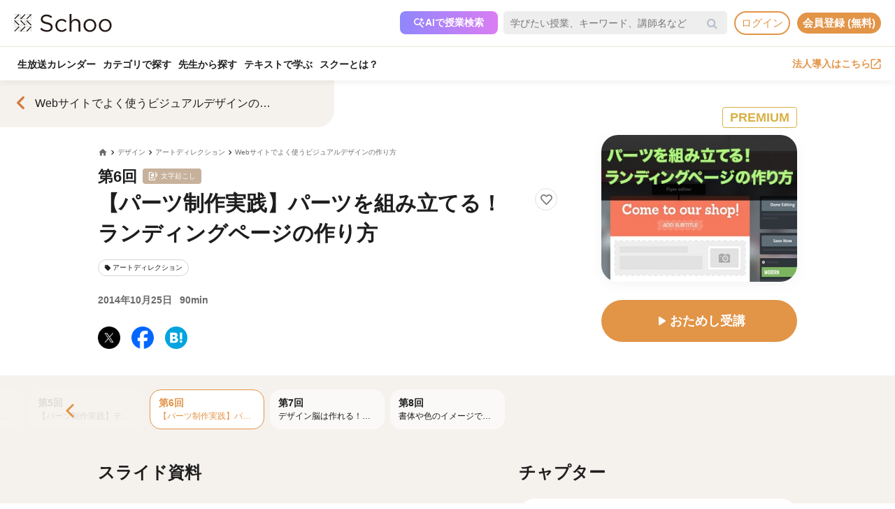

--- FILE ---
content_type: image/svg+xml
request_url: https://s3-ap-northeast-1.amazonaws.com/i.schoo/images/common/external_link.svg
body_size: 899
content:
<svg width="16" height="16" viewBox="0 0 16 16" fill="none" xmlns="http://www.w3.org/2000/svg">
<path d="M13 13.8333H3C2.54167 13.8333 2.16667 13.4583 2.16667 13V3C2.16667 2.54167 2.54167 2.16667 3 2.16667H7.16667C7.625 2.16667 8 1.79167 8 1.33333C8 0.875 7.625 0.5 7.16667 0.5H2.16667C1.24167 0.5 0.5 1.25 0.5 2.16667V13.8333C0.5 14.75 1.25 15.5 2.16667 15.5H13.8333C14.75 15.5 15.5 14.75 15.5 13.8333V8.83333C15.5 8.375 15.125 8 14.6667 8C14.2083 8 13.8333 8.375 13.8333 8.83333V13C13.8333 13.4583 13.4583 13.8333 13 13.8333ZM9.66667 1.33333C9.66667 1.79167 10.0417 2.16667 10.5 2.16667H12.6583L5.05 9.775C4.725 10.1 4.725 10.625 5.05 10.95C5.375 11.275 5.9 11.275 6.225 10.95L13.8333 3.34167V5.5C13.8333 5.95833 14.2083 6.33333 14.6667 6.33333C15.125 6.33333 15.5 5.95833 15.5 5.5V1.33333C15.5 0.875 15.125 0.5 14.6667 0.5H10.5C10.0417 0.5 9.66667 0.875 9.66667 1.33333Z" fill="#E29447"/>
</svg>
